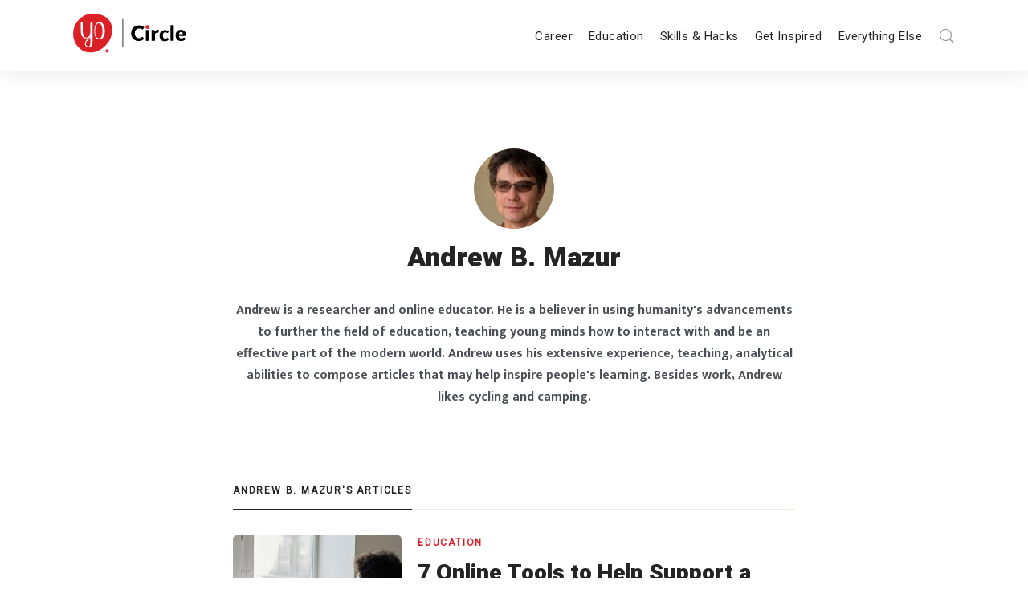

--- FILE ---
content_type: text/html; charset=UTF-8
request_url: https://circle.youthop.com/profile/andrew-mazur
body_size: 14145
content:
<!DOCTYPE html>
<html lang="en-US" class="no-js">
	<head>
		<meta charset="UTF-8">
		<meta http-equiv="X-UA-Compatible" content="IE=edge"/>
		<meta name="viewport" content="width=device-width, initial-scale=1, minimum-scale=1">
		<meta name="author" content="SeventhQueen"/>
		<link rel="profile" href="https://gmpg.org/xfn/11">

					<script>document.documentElement.classList.remove('no-js');</script>
			
		
	<!-- This site is optimized with the Yoast SEO plugin v15.5 - https://yoast.com/wordpress/plugins/seo/ -->
	<title>Profile - Circle</title>
	<meta name="robots" content="index, follow, max-snippet:-1, max-image-preview:large, max-video-preview:-1" />
	<link rel="canonical" href="https://circle.youthop.com/profile" />
	<meta property="og:locale" content="en_US" />
	<meta property="og:type" content="article" />
	<meta property="og:title" content="Profile - Circle" />
	<meta property="og:url" content="https://circle.youthop.com/profile" />
	<meta property="og:site_name" content="Circle" />
	<meta property="article:publisher" content="https://www.facebook.com/yocircle" />
	<meta name="twitter:card" content="summary_large_image" />
	<meta name="twitter:site" content="@CircleReads" />
	<meta name="twitter:label1" content="Est. reading time">
	<meta name="twitter:data1" content="0 minutes">
	<script type="application/ld+json" class="yoast-schema-graph">{"@context":"https://schema.org","@graph":[{"@type":"Organization","@id":"https://circle.youthop.com/#organization","name":"Youth Opportunities","url":"https://circle.youthop.com/","sameAs":["https://www.facebook.com/yocircle","https://twitter.com/CircleReads"],"logo":{"@type":"ImageObject","@id":"https://circle.youthop.com/#logo","inLanguage":"en-US","url":"https://circle.youthop.com/wp-content/uploads/2020/04/yo-logo.png","width":140,"height":150,"caption":"Youth Opportunities"},"image":{"@id":"https://circle.youthop.com/#logo"}},{"@type":"WebSite","@id":"https://circle.youthop.com/#website","url":"https://circle.youthop.com/","name":"Circle","description":"Career, Education and Skills Development","publisher":{"@id":"https://circle.youthop.com/#organization"},"potentialAction":[{"@type":"SearchAction","target":"https://circle.youthop.com/?s={search_term_string}","query-input":"required name=search_term_string"}],"inLanguage":"en-US"},{"@type":"WebPage","@id":"https://circle.youthop.com/profile#webpage","url":"https://circle.youthop.com/profile","name":"Profile - Circle","isPartOf":{"@id":"https://circle.youthop.com/#website"},"datePublished":"2020-04-17T19:26:49+00:00","dateModified":"2020-04-17T19:26:49+00:00","breadcrumb":{"@id":"https://circle.youthop.com/profile#breadcrumb"},"inLanguage":"en-US","potentialAction":[{"@type":"ReadAction","target":["https://circle.youthop.com/profile"]}]},{"@type":"BreadcrumbList","@id":"https://circle.youthop.com/profile#breadcrumb","itemListElement":[{"@type":"ListItem","position":1,"item":{"@type":"WebPage","@id":"https://circle.youthop.com/","url":"https://circle.youthop.com/","name":"Home"}},{"@type":"ListItem","position":2,"item":{"@type":"WebPage","@id":"https://circle.youthop.com/profile","url":"https://circle.youthop.com/profile","name":"Profile"}}]}]}</script>
	<!-- / Yoast SEO plugin. -->


<link rel='dns-prefetch' href='//www.googletagmanager.com' />
<link rel='dns-prefetch' href='//s.w.org' />
<link href='https://fonts.gstatic.com' crossorigin rel='preconnect' />
<link rel="alternate" type="application/rss+xml" title="Circle &raquo; Feed" href="https://circle.youthop.com/feed" />
<link rel="alternate" type="application/rss+xml" title="Circle &raquo; Comments Feed" href="https://circle.youthop.com/comments/feed" />
		<script type="text/javascript">
			window._wpemojiSettings = {"baseUrl":"https:\/\/s.w.org\/images\/core\/emoji\/13.0.0\/72x72\/","ext":".png","svgUrl":"https:\/\/s.w.org\/images\/core\/emoji\/13.0.0\/svg\/","svgExt":".svg","source":{"concatemoji":"https:\/\/circle.youthop.com\/wp-includes\/js\/wp-emoji-release.min.js?ver=5.5.17"}};
			!function(e,a,t){var n,r,o,i=a.createElement("canvas"),p=i.getContext&&i.getContext("2d");function s(e,t){var a=String.fromCharCode;p.clearRect(0,0,i.width,i.height),p.fillText(a.apply(this,e),0,0);e=i.toDataURL();return p.clearRect(0,0,i.width,i.height),p.fillText(a.apply(this,t),0,0),e===i.toDataURL()}function c(e){var t=a.createElement("script");t.src=e,t.defer=t.type="text/javascript",a.getElementsByTagName("head")[0].appendChild(t)}for(o=Array("flag","emoji"),t.supports={everything:!0,everythingExceptFlag:!0},r=0;r<o.length;r++)t.supports[o[r]]=function(e){if(!p||!p.fillText)return!1;switch(p.textBaseline="top",p.font="600 32px Arial",e){case"flag":return s([127987,65039,8205,9895,65039],[127987,65039,8203,9895,65039])?!1:!s([55356,56826,55356,56819],[55356,56826,8203,55356,56819])&&!s([55356,57332,56128,56423,56128,56418,56128,56421,56128,56430,56128,56423,56128,56447],[55356,57332,8203,56128,56423,8203,56128,56418,8203,56128,56421,8203,56128,56430,8203,56128,56423,8203,56128,56447]);case"emoji":return!s([55357,56424,8205,55356,57212],[55357,56424,8203,55356,57212])}return!1}(o[r]),t.supports.everything=t.supports.everything&&t.supports[o[r]],"flag"!==o[r]&&(t.supports.everythingExceptFlag=t.supports.everythingExceptFlag&&t.supports[o[r]]);t.supports.everythingExceptFlag=t.supports.everythingExceptFlag&&!t.supports.flag,t.DOMReady=!1,t.readyCallback=function(){t.DOMReady=!0},t.supports.everything||(n=function(){t.readyCallback()},a.addEventListener?(a.addEventListener("DOMContentLoaded",n,!1),e.addEventListener("load",n,!1)):(e.attachEvent("onload",n),a.attachEvent("onreadystatechange",function(){"complete"===a.readyState&&t.readyCallback()})),(n=t.source||{}).concatemoji?c(n.concatemoji):n.wpemoji&&n.twemoji&&(c(n.twemoji),c(n.wpemoji)))}(window,document,window._wpemojiSettings);
		</script>
		<script>function cpLoadCSS(e,t,n){"use strict";var i=window.document.createElement("link"),o=t||window.document.getElementsByTagName("script")[0];return i.rel="stylesheet",i.href=e,i.media="only x",o.parentNode.insertBefore(i,o),setTimeout(function(){i.media=n||"all"}),i}</script><style type="text/css">
img.wp-smiley,
img.emoji {
	display: inline !important;
	border: none !important;
	box-shadow: none !important;
	height: 1em !important;
	width: 1em !important;
	margin: 0 .07em !important;
	vertical-align: -0.1em !important;
	background: none !important;
	padding: 0 !important;
}
</style>
	<link rel='stylesheet' id='wp-block-library-css'  href='https://circle.youthop.com/wp-includes/css/dist/block-library/style.min.css?ver=5.5.17' type='text/css' media='all' />
<link rel='stylesheet' id='wp-block-library-theme-css'  href='https://circle.youthop.com/wp-includes/css/dist/block-library/theme.min.css?ver=5.5.17' type='text/css' media='all' />
<link rel='stylesheet' id='wpfc-css'  href='https://circle.youthop.com/wp-content/plugins/gs-facebook-comments/public/css/wpfc-public.css?ver=1.6' type='text/css' media='all' />
<link rel='stylesheet' id='dashicons-css'  href='https://circle.youthop.com/wp-includes/css/dashicons.min.css?ver=5.5.17' type='text/css' media='all' />
<link rel='stylesheet' id='post-views-counter-frontend-css'  href='https://circle.youthop.com/wp-content/plugins/post-views-counter/css/frontend.css?ver=1.3.3' type='text/css' media='all' />
<link rel='stylesheet' id='sq-notes-css'  href='https://circle.youthop.com/wp-content/plugins/typer-pro/core/elements/assets/css/notes/styles.css?ver=1.9.6' type='text/css' media='all' />
<link rel='stylesheet' id='sq-auth-style-css'  href='https://circle.youthop.com/wp-content/plugins/typer-pro/core/elements/assets/css/auth.css?ver=5.5.17' type='text/css' media='all' />
<link rel='stylesheet' id='wordpress-popular-posts-css-css'  href='https://circle.youthop.com/wp-content/plugins/wordpress-popular-posts/assets/css/wpp.css?ver=5.2.4' type='text/css' media='all' />
<link rel='stylesheet' id='style-css'  href='https://circle.youthop.com/wp-content/themes/circle-theme/style.css?ver=5.5.17' type='text/css' media='all' />
<link rel='stylesheet' id='owl.carousel-style-css'  href='https://circle.youthop.com/wp-content/themes/circle-theme/assets/js/owl-carousel/assets/owl.carousel.min.css?ver=1.0.0' type='text/css' media='' />
<link rel='stylesheet' id='owl.carousel-theme-css'  href='https://circle.youthop.com/wp-content/themes/circle-theme/assets/js/owl-carousel/assets/owl.theme.default.min.css?ver=1.0.0' type='text/css' media='' />
<link rel='stylesheet' id='typer-global-css'  href='https://circle.youthop.com/wp-content/themes/typer/assets/css/index.css?ver=1.9.7' type='text/css' media='all' />
<link rel='stylesheet' id='typer-icon-fonts-css'  href='https://circle.youthop.com/wp-content/themes/typer/assets/fonts/style.css?ver=1.9.7' type='text/css' media='all' />
<script>document.addEventListener('DOMContentLoaded', function(event) {  if( typeof cpLoadCSS !== 'undefined' ) { cpLoadCSS('https://circle.youthop.com/wp-content/plugins/convertplug/modules/assets/css/cp-module-main.css?ver=3.5.8', 0, 'all'); } }); </script>
<script>document.addEventListener('DOMContentLoaded', function(event) {  if( typeof cpLoadCSS !== 'undefined' ) { cpLoadCSS('https://circle.youthop.com/wp-content/plugins/convertplug/modules/slide_in/assets/css/slide_in.min.css?ver=3.5.8', 0, 'all'); } }); </script>
<script type='text/javascript' id='jquery-core-js-extra'>
/* <![CDATA[ */
var slide_in = {"demo_dir":"https:\/\/circle.youthop.com\/wp-content\/plugins\/convertplug\/modules\/slide_in\/assets\/demos"};
/* ]]&gt; */
</script>
<script type='text/javascript' src='https://circle.youthop.com/wp-includes/js/jquery/jquery.js?ver=1.12.4-wp' id='jquery-core-js'></script>
<script type='text/javascript' src='https://circle.youthop.com/wp-content/plugins/gs-facebook-comments/public/js/wpfc-public.js?ver=1.6' id='wpfc-js'></script>
<script type='application/json' id='wpp-json'>
{"sampling_active":1,"sampling_rate":100,"ajax_url":"https:\/\/circle.youthop.com\/wp-json\/wordpress-popular-posts\/v1\/popular-posts","ID":5,"token":"8f0cc665bc","lang":0,"debug":0}
</script>
<script type='text/javascript' src='https://circle.youthop.com/wp-content/plugins/wordpress-popular-posts/assets/js/wpp.min.js?ver=5.2.4' id='wpp-js-js'></script>
<script type='text/javascript' id='front-user-profile-js-extra'>
/* <![CDATA[ */
var fupVar = {"nonce":"8f0cc665bc","base_url":"https:\/\/circle.youthop.com"};
/* ]]&gt; */
</script>
<script type='text/javascript' src='https://circle.youthop.com/wp-content/plugins/front-user-profile/assets/js/fup.js?ver=1.6.7' id='front-user-profile-js'></script>
<script type='text/javascript' src='https://www.googletagmanager.com/gtag/js?id=UA-96177165-2' id='google_gtagjs-js' async></script>
<script type='text/javascript' id='google_gtagjs-js-after'>
window.dataLayer = window.dataLayer || [];function gtag(){dataLayer.push(arguments);}
gtag('js', new Date());
gtag('set', 'developer_id.dZTNiMT', true);
gtag('config', 'UA-96177165-2', {"anonymize_ip":true} );
</script>
<link rel="https://api.w.org/" href="https://circle.youthop.com/wp-json/" /><link rel="alternate" type="application/json" href="https://circle.youthop.com/wp-json/wp/v2/pages/5" /><meta name="generator" content="WordPress 5.5.17" />
<link rel='shortlink' href='https://circle.youthop.com/?p=5' />
<link rel="alternate" type="application/json+oembed" href="https://circle.youthop.com/wp-json/oembed/1.0/embed?url=https%3A%2F%2Fcircle.youthop.com%2Fprofile" />
<link rel="alternate" type="text/xml+oembed" href="https://circle.youthop.com/wp-json/oembed/1.0/embed?url=https%3A%2F%2Fcircle.youthop.com%2Fprofile&#038;format=xml" />
<meta name="generator" content="Site Kit by Google 1.23.0" /><meta property="fb:app_id" content="1515691435317184" />
		<script>
		(function(h,o,t,j,a,r){
			h.hj=h.hj||function(){(h.hj.q=h.hj.q||[]).push(arguments)};
			h._hjSettings={hjid:2351052,hjsv:5};
			a=o.getElementsByTagName('head')[0];
			r=o.createElement('script');r.async=1;
			r.src=t+h._hjSettings.hjid+j+h._hjSettings.hjsv;
			a.appendChild(r);
		})(window,document,'//static.hotjar.com/c/hotjar-','.js?sv=');
		</script>
		<link rel="preload" id="typer-global-preload" href="https://circle.youthop.com/wp-content/themes/typer/assets/css/index.css?ver=1.9.7" as="style">
<link rel="icon" href="https://circle.youthop.com/wp-content/uploads/2020/05/favicon-45x45.png" sizes="32x32" />
<link rel="icon" href="https://circle.youthop.com/wp-content/uploads/2020/05/favicon.png" sizes="192x192" />
<link rel="apple-touch-icon" href="https://circle.youthop.com/wp-content/uploads/2020/05/favicon.png" />
<meta name="msapplication-TileImage" content="https://circle.youthop.com/wp-content/uploads/2020/05/favicon.png" />
<style id="typer-css-vars">:root{--layout-max-width:1400px;--body-bg-h:0;--body-bg-s:0%;--body-bg-l:100%;--body-bg-contrast-color:#000000;--text-color:#4b4f56;--heading-color:#242424;--primary-h:358;--primary-s:74%;--primary-l:49%;--primary-contrast-color:#ffffff;--light-h:36;--light-s:33%;--light-l:97%;--light-contrast-color:#000000;--dark-h:0;--dark-s:0%;--dark-l:14%;--dark-contrast-color:#ffffff;--link-h:358;--link-s:74%;--link-l:49%;--link-contrast-color:#ffffff;--border-color:#f1ece4;--text-meta-color:#90949c;--font-family:Mukta;--font-size-sm:1rem;--font-size-md:1.13rem;--font-size-lg:1.19rem;--line-height-sm:1.5;--line-height-md:1.6;--line-height-lg:1.7;--heading-font-family:Heebo;--h1-font-weight:900;--h2-font-weight:900;--h3-font-weight:900;--h4-font-weight:900;--h5-font-weight:900;--h6-font-weight:900;--heading-line-height:1.2;--h1-font-size-sm:1.88rem;--h1-font-size-md:2.63rem;--h1-font-size-lg:3rem;--h2-font-size-sm:1.5rem;--h2-font-size-md:2.13rem;--h2-font-size-lg:2.63rem;--h3-font-size-sm:1.31rem;--h3-font-size-md:1.75rem;--h3-font-size-lg:2.13rem;--h4-font-size-sm:1.25rem;--h4-font-size-md:1.5rem;--h4-font-size-lg:1.75rem;--h5-font-size-sm:1.13rem;--h5-font-size-md:1.25rem;--h5-font-size-lg:1.5rem;--h6-font-size-sm:1rem;--h6-font-size-md:1rem;--h6-font-size-lg:1rem;--quote-font-family:Noto Serif;--line-clamp-related-list-title:2;--related-color:#faf8f5;--related-h:36;--related-s:33%;--related-l:97%;--related-contrast-color:#000000;--footer-bg-h:0;--footer-bg-s:0%;--footer-bg-l:100%;--footer-bg-contrast-color:#000000;--media-max-height:560px;--fs-featured-section-title-sm:1.31rem;--fs-featured-section-title-md:1.75rem;--fs-featured-section-title-lg:2.13rem;--fs-featured-art-list-title-sm:1.75rem;--fs-featured-art-list-title-md:1.75rem;--fs-featured-art-list-title-lg:1.75rem;--line-clamp-featured-list-title:2;--featured-color:#fff3e0;--featured-h:37;--featured-s:100%;--featured-l:94%;--featured-contrast-color:#000000;--fs-article-list-title-sm:1.31rem;--fs-article-list-title-md:1.5rem;--fs-article-list-title-lg:1.75rem;--line-clamp-list-title:2;--fs-article-list-sm:1rem;--fs-article-list-md:1rem;--fs-article-list-lg:1.15rem;--fs-article-big-title-sm:1.5rem;--fs-article-big-title-md:1.75rem;--fs-article-big-title-lg:2.25rem;--line-clamp-big-title:2;--fs-article-big-sm:1rem;--fs-article-big-md:1rem;--fs-article-big-lg:1.25rem;--fs-article-card-title-sm:1.2rem;--fs-article-card-title-md:1.5rem;--fs-article-card-title-lg:1.5rem;--line-clamp-card-title:2;--line-clamp-grid-title:2;--fs-article-list-card-sm:1rem;--fs-article-list-card-md:1rem;--fs-article-list-card-lg:1.15rem;--archive-color:#fefafa;--archive-h:0;--archive-s:67%;--archive-l:99%;--archive-contrast-color:#000000;}</style><style id="kirki-inline-styles">.layout-boxed{background-color:#f4f4f4;}.svq-media-slider.svq-post-related:after, .svq-media-slider.svq-author-related:after{background-image:url("https://circle.youthop.com/wp-content/themes/typer/assets/img/related-bg.png");background-position:top;background-repeat:no-repeat;background-attachment:scroll;-webkit-background-size:cover;-moz-background-size:cover;-ms-background-size:cover;-o-background-size:cover;background-size:cover;}.svq-media-slider.svq-media-slider--featured:after{background-image:url("https://circle.youthop.com/wp-content/themes/typer/assets/img/featured-bg.png");background-position:top;background-repeat:no-repeat;background-attachment:scroll;-webkit-background-size:cover;-moz-background-size:cover;-ms-background-size:cover;-o-background-size:cover;background-size:cover;}body.archive .svq-panel:after{background-image:url("https://circle.youthop.com/wp-content/themes/typer/assets/img/category-panel-bg.png");background-position:initial;background-repeat:no-repeat;background-attachment:scroll;-webkit-background-size:auto;-moz-background-size:auto;-ms-background-size:auto;-o-background-size:auto;background-size:auto;}body.search .svq-panel:after{background-image:url("https://circle.youthop.com/wp-content/themes/typer/assets/img/category-panel-bg.png");background-position:initial;background-repeat:no-repeat;background-attachment:scroll;-webkit-background-size:auto;-moz-background-size:auto;-ms-background-size:auto;-o-background-size:auto;background-size:auto;}/* devanagari */
@font-face {
  font-family: 'Mukta';
  font-style: normal;
  font-weight: 400;
  font-display: swap;
  src: url(https://circle.youthop.com/wp-content/fonts/mukta/font) format('woff');
  unicode-range: U+0900-097F, U+1CD0-1CF9, U+200C-200D, U+20A8, U+20B9, U+20F0, U+25CC, U+A830-A839, U+A8E0-A8FF, U+11B00-11B09;
}
/* latin-ext */
@font-face {
  font-family: 'Mukta';
  font-style: normal;
  font-weight: 400;
  font-display: swap;
  src: url(https://circle.youthop.com/wp-content/fonts/mukta/font) format('woff');
  unicode-range: U+0100-02BA, U+02BD-02C5, U+02C7-02CC, U+02CE-02D7, U+02DD-02FF, U+0304, U+0308, U+0329, U+1D00-1DBF, U+1E00-1E9F, U+1EF2-1EFF, U+2020, U+20A0-20AB, U+20AD-20C0, U+2113, U+2C60-2C7F, U+A720-A7FF;
}
/* latin */
@font-face {
  font-family: 'Mukta';
  font-style: normal;
  font-weight: 400;
  font-display: swap;
  src: url(https://circle.youthop.com/wp-content/fonts/mukta/font) format('woff');
  unicode-range: U+0000-00FF, U+0131, U+0152-0153, U+02BB-02BC, U+02C6, U+02DA, U+02DC, U+0304, U+0308, U+0329, U+2000-206F, U+20AC, U+2122, U+2191, U+2193, U+2212, U+2215, U+FEFF, U+FFFD;
}
/* devanagari */
@font-face {
  font-family: 'Mukta';
  font-style: normal;
  font-weight: 700;
  font-display: swap;
  src: url(https://circle.youthop.com/wp-content/fonts/mukta/font) format('woff');
  unicode-range: U+0900-097F, U+1CD0-1CF9, U+200C-200D, U+20A8, U+20B9, U+20F0, U+25CC, U+A830-A839, U+A8E0-A8FF, U+11B00-11B09;
}
/* latin-ext */
@font-face {
  font-family: 'Mukta';
  font-style: normal;
  font-weight: 700;
  font-display: swap;
  src: url(https://circle.youthop.com/wp-content/fonts/mukta/font) format('woff');
  unicode-range: U+0100-02BA, U+02BD-02C5, U+02C7-02CC, U+02CE-02D7, U+02DD-02FF, U+0304, U+0308, U+0329, U+1D00-1DBF, U+1E00-1E9F, U+1EF2-1EFF, U+2020, U+20A0-20AB, U+20AD-20C0, U+2113, U+2C60-2C7F, U+A720-A7FF;
}
/* latin */
@font-face {
  font-family: 'Mukta';
  font-style: normal;
  font-weight: 700;
  font-display: swap;
  src: url(https://circle.youthop.com/wp-content/fonts/mukta/font) format('woff');
  unicode-range: U+0000-00FF, U+0131, U+0152-0153, U+02BB-02BC, U+02C6, U+02DA, U+02DC, U+0304, U+0308, U+0329, U+2000-206F, U+20AC, U+2122, U+2191, U+2193, U+2212, U+2215, U+FEFF, U+FFFD;
}/* hebrew */
@font-face {
  font-family: 'Heebo';
  font-style: normal;
  font-weight: 900;
  font-display: swap;
  src: url(https://circle.youthop.com/wp-content/fonts/heebo/font) format('woff');
  unicode-range: U+0307-0308, U+0590-05FF, U+200C-2010, U+20AA, U+25CC, U+FB1D-FB4F;
}
/* math */
@font-face {
  font-family: 'Heebo';
  font-style: normal;
  font-weight: 900;
  font-display: swap;
  src: url(https://circle.youthop.com/wp-content/fonts/heebo/font) format('woff');
  unicode-range: U+0302-0303, U+0305, U+0307-0308, U+0310, U+0312, U+0315, U+031A, U+0326-0327, U+032C, U+032F-0330, U+0332-0333, U+0338, U+033A, U+0346, U+034D, U+0391-03A1, U+03A3-03A9, U+03B1-03C9, U+03D1, U+03D5-03D6, U+03F0-03F1, U+03F4-03F5, U+2016-2017, U+2034-2038, U+203C, U+2040, U+2043, U+2047, U+2050, U+2057, U+205F, U+2070-2071, U+2074-208E, U+2090-209C, U+20D0-20DC, U+20E1, U+20E5-20EF, U+2100-2112, U+2114-2115, U+2117-2121, U+2123-214F, U+2190, U+2192, U+2194-21AE, U+21B0-21E5, U+21F1-21F2, U+21F4-2211, U+2213-2214, U+2216-22FF, U+2308-230B, U+2310, U+2319, U+231C-2321, U+2336-237A, U+237C, U+2395, U+239B-23B7, U+23D0, U+23DC-23E1, U+2474-2475, U+25AF, U+25B3, U+25B7, U+25BD, U+25C1, U+25CA, U+25CC, U+25FB, U+266D-266F, U+27C0-27FF, U+2900-2AFF, U+2B0E-2B11, U+2B30-2B4C, U+2BFE, U+3030, U+FF5B, U+FF5D, U+1D400-1D7FF, U+1EE00-1EEFF;
}
/* symbols */
@font-face {
  font-family: 'Heebo';
  font-style: normal;
  font-weight: 900;
  font-display: swap;
  src: url(https://circle.youthop.com/wp-content/fonts/heebo/font) format('woff');
  unicode-range: U+0001-000C, U+000E-001F, U+007F-009F, U+20DD-20E0, U+20E2-20E4, U+2150-218F, U+2190, U+2192, U+2194-2199, U+21AF, U+21E6-21F0, U+21F3, U+2218-2219, U+2299, U+22C4-22C6, U+2300-243F, U+2440-244A, U+2460-24FF, U+25A0-27BF, U+2800-28FF, U+2921-2922, U+2981, U+29BF, U+29EB, U+2B00-2BFF, U+4DC0-4DFF, U+FFF9-FFFB, U+10140-1018E, U+10190-1019C, U+101A0, U+101D0-101FD, U+102E0-102FB, U+10E60-10E7E, U+1D2C0-1D2D3, U+1D2E0-1D37F, U+1F000-1F0FF, U+1F100-1F1AD, U+1F1E6-1F1FF, U+1F30D-1F30F, U+1F315, U+1F31C, U+1F31E, U+1F320-1F32C, U+1F336, U+1F378, U+1F37D, U+1F382, U+1F393-1F39F, U+1F3A7-1F3A8, U+1F3AC-1F3AF, U+1F3C2, U+1F3C4-1F3C6, U+1F3CA-1F3CE, U+1F3D4-1F3E0, U+1F3ED, U+1F3F1-1F3F3, U+1F3F5-1F3F7, U+1F408, U+1F415, U+1F41F, U+1F426, U+1F43F, U+1F441-1F442, U+1F444, U+1F446-1F449, U+1F44C-1F44E, U+1F453, U+1F46A, U+1F47D, U+1F4A3, U+1F4B0, U+1F4B3, U+1F4B9, U+1F4BB, U+1F4BF, U+1F4C8-1F4CB, U+1F4D6, U+1F4DA, U+1F4DF, U+1F4E3-1F4E6, U+1F4EA-1F4ED, U+1F4F7, U+1F4F9-1F4FB, U+1F4FD-1F4FE, U+1F503, U+1F507-1F50B, U+1F50D, U+1F512-1F513, U+1F53E-1F54A, U+1F54F-1F5FA, U+1F610, U+1F650-1F67F, U+1F687, U+1F68D, U+1F691, U+1F694, U+1F698, U+1F6AD, U+1F6B2, U+1F6B9-1F6BA, U+1F6BC, U+1F6C6-1F6CF, U+1F6D3-1F6D7, U+1F6E0-1F6EA, U+1F6F0-1F6F3, U+1F6F7-1F6FC, U+1F700-1F7FF, U+1F800-1F80B, U+1F810-1F847, U+1F850-1F859, U+1F860-1F887, U+1F890-1F8AD, U+1F8B0-1F8BB, U+1F8C0-1F8C1, U+1F900-1F90B, U+1F93B, U+1F946, U+1F984, U+1F996, U+1F9E9, U+1FA00-1FA6F, U+1FA70-1FA7C, U+1FA80-1FA89, U+1FA8F-1FAC6, U+1FACE-1FADC, U+1FADF-1FAE9, U+1FAF0-1FAF8, U+1FB00-1FBFF;
}
/* latin-ext */
@font-face {
  font-family: 'Heebo';
  font-style: normal;
  font-weight: 900;
  font-display: swap;
  src: url(https://circle.youthop.com/wp-content/fonts/heebo/font) format('woff');
  unicode-range: U+0100-02BA, U+02BD-02C5, U+02C7-02CC, U+02CE-02D7, U+02DD-02FF, U+0304, U+0308, U+0329, U+1D00-1DBF, U+1E00-1E9F, U+1EF2-1EFF, U+2020, U+20A0-20AB, U+20AD-20C0, U+2113, U+2C60-2C7F, U+A720-A7FF;
}
/* latin */
@font-face {
  font-family: 'Heebo';
  font-style: normal;
  font-weight: 900;
  font-display: swap;
  src: url(https://circle.youthop.com/wp-content/fonts/heebo/font) format('woff');
  unicode-range: U+0000-00FF, U+0131, U+0152-0153, U+02BB-02BC, U+02C6, U+02DA, U+02DC, U+0304, U+0308, U+0329, U+2000-206F, U+20AC, U+2122, U+2191, U+2193, U+2212, U+2215, U+FEFF, U+FFFD;
}/* cyrillic-ext */
@font-face {
  font-family: 'Noto Serif';
  font-style: italic;
  font-weight: 400;
  font-stretch: normal;
  font-display: swap;
  src: url(https://circle.youthop.com/wp-content/fonts/noto-serif/font) format('woff');
  unicode-range: U+0460-052F, U+1C80-1C8A, U+20B4, U+2DE0-2DFF, U+A640-A69F, U+FE2E-FE2F;
}
/* cyrillic */
@font-face {
  font-family: 'Noto Serif';
  font-style: italic;
  font-weight: 400;
  font-stretch: normal;
  font-display: swap;
  src: url(https://circle.youthop.com/wp-content/fonts/noto-serif/font) format('woff');
  unicode-range: U+0301, U+0400-045F, U+0490-0491, U+04B0-04B1, U+2116;
}
/* greek-ext */
@font-face {
  font-family: 'Noto Serif';
  font-style: italic;
  font-weight: 400;
  font-stretch: normal;
  font-display: swap;
  src: url(https://circle.youthop.com/wp-content/fonts/noto-serif/font) format('woff');
  unicode-range: U+1F00-1FFF;
}
/* greek */
@font-face {
  font-family: 'Noto Serif';
  font-style: italic;
  font-weight: 400;
  font-stretch: normal;
  font-display: swap;
  src: url(https://circle.youthop.com/wp-content/fonts/noto-serif/font) format('woff');
  unicode-range: U+0370-0377, U+037A-037F, U+0384-038A, U+038C, U+038E-03A1, U+03A3-03FF;
}
/* math */
@font-face {
  font-family: 'Noto Serif';
  font-style: italic;
  font-weight: 400;
  font-stretch: normal;
  font-display: swap;
  src: url(https://circle.youthop.com/wp-content/fonts/noto-serif/font) format('woff');
  unicode-range: U+0302-0303, U+0305, U+0307-0308, U+0310, U+0312, U+0315, U+031A, U+0326-0327, U+032C, U+032F-0330, U+0332-0333, U+0338, U+033A, U+0346, U+034D, U+0391-03A1, U+03A3-03A9, U+03B1-03C9, U+03D1, U+03D5-03D6, U+03F0-03F1, U+03F4-03F5, U+2016-2017, U+2034-2038, U+203C, U+2040, U+2043, U+2047, U+2050, U+2057, U+205F, U+2070-2071, U+2074-208E, U+2090-209C, U+20D0-20DC, U+20E1, U+20E5-20EF, U+2100-2112, U+2114-2115, U+2117-2121, U+2123-214F, U+2190, U+2192, U+2194-21AE, U+21B0-21E5, U+21F1-21F2, U+21F4-2211, U+2213-2214, U+2216-22FF, U+2308-230B, U+2310, U+2319, U+231C-2321, U+2336-237A, U+237C, U+2395, U+239B-23B7, U+23D0, U+23DC-23E1, U+2474-2475, U+25AF, U+25B3, U+25B7, U+25BD, U+25C1, U+25CA, U+25CC, U+25FB, U+266D-266F, U+27C0-27FF, U+2900-2AFF, U+2B0E-2B11, U+2B30-2B4C, U+2BFE, U+3030, U+FF5B, U+FF5D, U+1D400-1D7FF, U+1EE00-1EEFF;
}
/* vietnamese */
@font-face {
  font-family: 'Noto Serif';
  font-style: italic;
  font-weight: 400;
  font-stretch: normal;
  font-display: swap;
  src: url(https://circle.youthop.com/wp-content/fonts/noto-serif/font) format('woff');
  unicode-range: U+0102-0103, U+0110-0111, U+0128-0129, U+0168-0169, U+01A0-01A1, U+01AF-01B0, U+0300-0301, U+0303-0304, U+0308-0309, U+0323, U+0329, U+1EA0-1EF9, U+20AB;
}
/* latin-ext */
@font-face {
  font-family: 'Noto Serif';
  font-style: italic;
  font-weight: 400;
  font-stretch: normal;
  font-display: swap;
  src: url(https://circle.youthop.com/wp-content/fonts/noto-serif/font) format('woff');
  unicode-range: U+0100-02BA, U+02BD-02C5, U+02C7-02CC, U+02CE-02D7, U+02DD-02FF, U+0304, U+0308, U+0329, U+1D00-1DBF, U+1E00-1E9F, U+1EF2-1EFF, U+2020, U+20A0-20AB, U+20AD-20C0, U+2113, U+2C60-2C7F, U+A720-A7FF;
}
/* latin */
@font-face {
  font-family: 'Noto Serif';
  font-style: italic;
  font-weight: 400;
  font-stretch: normal;
  font-display: swap;
  src: url(https://circle.youthop.com/wp-content/fonts/noto-serif/font) format('woff');
  unicode-range: U+0000-00FF, U+0131, U+0152-0153, U+02BB-02BC, U+02C6, U+02DA, U+02DC, U+0304, U+0308, U+0329, U+2000-206F, U+20AC, U+2122, U+2191, U+2193, U+2212, U+2215, U+FEFF, U+FFFD;
}
/* cyrillic-ext */
@font-face {
  font-family: 'Noto Serif';
  font-style: normal;
  font-weight: 400;
  font-stretch: normal;
  font-display: swap;
  src: url(https://circle.youthop.com/wp-content/fonts/noto-serif/font) format('woff');
  unicode-range: U+0460-052F, U+1C80-1C8A, U+20B4, U+2DE0-2DFF, U+A640-A69F, U+FE2E-FE2F;
}
/* cyrillic */
@font-face {
  font-family: 'Noto Serif';
  font-style: normal;
  font-weight: 400;
  font-stretch: normal;
  font-display: swap;
  src: url(https://circle.youthop.com/wp-content/fonts/noto-serif/font) format('woff');
  unicode-range: U+0301, U+0400-045F, U+0490-0491, U+04B0-04B1, U+2116;
}
/* greek-ext */
@font-face {
  font-family: 'Noto Serif';
  font-style: normal;
  font-weight: 400;
  font-stretch: normal;
  font-display: swap;
  src: url(https://circle.youthop.com/wp-content/fonts/noto-serif/font) format('woff');
  unicode-range: U+1F00-1FFF;
}
/* greek */
@font-face {
  font-family: 'Noto Serif';
  font-style: normal;
  font-weight: 400;
  font-stretch: normal;
  font-display: swap;
  src: url(https://circle.youthop.com/wp-content/fonts/noto-serif/font) format('woff');
  unicode-range: U+0370-0377, U+037A-037F, U+0384-038A, U+038C, U+038E-03A1, U+03A3-03FF;
}
/* math */
@font-face {
  font-family: 'Noto Serif';
  font-style: normal;
  font-weight: 400;
  font-stretch: normal;
  font-display: swap;
  src: url(https://circle.youthop.com/wp-content/fonts/noto-serif/font) format('woff');
  unicode-range: U+0302-0303, U+0305, U+0307-0308, U+0310, U+0312, U+0315, U+031A, U+0326-0327, U+032C, U+032F-0330, U+0332-0333, U+0338, U+033A, U+0346, U+034D, U+0391-03A1, U+03A3-03A9, U+03B1-03C9, U+03D1, U+03D5-03D6, U+03F0-03F1, U+03F4-03F5, U+2016-2017, U+2034-2038, U+203C, U+2040, U+2043, U+2047, U+2050, U+2057, U+205F, U+2070-2071, U+2074-208E, U+2090-209C, U+20D0-20DC, U+20E1, U+20E5-20EF, U+2100-2112, U+2114-2115, U+2117-2121, U+2123-214F, U+2190, U+2192, U+2194-21AE, U+21B0-21E5, U+21F1-21F2, U+21F4-2211, U+2213-2214, U+2216-22FF, U+2308-230B, U+2310, U+2319, U+231C-2321, U+2336-237A, U+237C, U+2395, U+239B-23B7, U+23D0, U+23DC-23E1, U+2474-2475, U+25AF, U+25B3, U+25B7, U+25BD, U+25C1, U+25CA, U+25CC, U+25FB, U+266D-266F, U+27C0-27FF, U+2900-2AFF, U+2B0E-2B11, U+2B30-2B4C, U+2BFE, U+3030, U+FF5B, U+FF5D, U+1D400-1D7FF, U+1EE00-1EEFF;
}
/* vietnamese */
@font-face {
  font-family: 'Noto Serif';
  font-style: normal;
  font-weight: 400;
  font-stretch: normal;
  font-display: swap;
  src: url(https://circle.youthop.com/wp-content/fonts/noto-serif/font) format('woff');
  unicode-range: U+0102-0103, U+0110-0111, U+0128-0129, U+0168-0169, U+01A0-01A1, U+01AF-01B0, U+0300-0301, U+0303-0304, U+0308-0309, U+0323, U+0329, U+1EA0-1EF9, U+20AB;
}
/* latin-ext */
@font-face {
  font-family: 'Noto Serif';
  font-style: normal;
  font-weight: 400;
  font-stretch: normal;
  font-display: swap;
  src: url(https://circle.youthop.com/wp-content/fonts/noto-serif/font) format('woff');
  unicode-range: U+0100-02BA, U+02BD-02C5, U+02C7-02CC, U+02CE-02D7, U+02DD-02FF, U+0304, U+0308, U+0329, U+1D00-1DBF, U+1E00-1E9F, U+1EF2-1EFF, U+2020, U+20A0-20AB, U+20AD-20C0, U+2113, U+2C60-2C7F, U+A720-A7FF;
}
/* latin */
@font-face {
  font-family: 'Noto Serif';
  font-style: normal;
  font-weight: 400;
  font-stretch: normal;
  font-display: swap;
  src: url(https://circle.youthop.com/wp-content/fonts/noto-serif/font) format('woff');
  unicode-range: U+0000-00FF, U+0131, U+0152-0153, U+02BB-02BC, U+02C6, U+02DA, U+02DC, U+0304, U+0308, U+0329, U+2000-206F, U+20AC, U+2122, U+2191, U+2193, U+2212, U+2215, U+FEFF, U+FFFD;
}</style>	</head>

	<body class="page-template-default page page-id-5 wp-custom-logo wp-embed-responsive svq-page-profile no-footer-widgets elementor-default elementor-kit-2354">
					<div class="svq-page-loader"></div>
				<link rel='stylesheet' id='fancybox-css'  href='https://circle.youthop.com/wp-content/themes/typer/assets/js/fancybox/jquery.fancybox.css?ver=1.9.7' type='text/css' media='all' />

		
		<div class="svq-page-wrapper">
			<a class="skip-link screen-reader-text" href="#primary">Skip to content</a>

			
<div id="header" class="svq-header-section svq-header--sticky theme-color-light svq-menu--right">
		<div class="navbar-container">
		<nav class="navbar navbar-expand-lg svq-content--large">
			<div class="ty-logo">
				<a href="https://circle.youthop.com/" class="custom-logo-link" rel="home"><img width="194" height="68" src="https://circle.youthop.com/wp-content/uploads/2020/04/circle-logo.svg" class="custom-logo svq-logo-default" alt="Circle" loading="lazy" /></a>			</div>

			<div class="navbar-custom-toggler collapsed" data-toggle="collapse" data-target="#typerMainMenu"
				 aria-controls="typerMainMenu" aria-expanded="false"
				 aria-label="Toggle navigation" role="button"
				 data-mobile-style="full-height">
				<span></span>
				<span></span>
				<span></span>
			</div>

			<div class="navbar-collapse collapse" id="typerMainMenu">
				<ul id="menu-main-menu" class="navbar-nav mr-auto"><li itemscope="itemscope" itemtype="https://www.schema.org/SiteNavigationElement" id="menu-item-2365" class="menu-item menu-item-type-taxonomy menu-item-object-category menu-item-2365 nav-item"><a title="Career" href="https://circle.youthop.com/category/career" class="nav-link">Career</a></li>
<li itemscope="itemscope" itemtype="https://www.schema.org/SiteNavigationElement" id="menu-item-2366" class="menu-item menu-item-type-taxonomy menu-item-object-category menu-item-2366 nav-item"><a title="Education" href="https://circle.youthop.com/category/education" class="nav-link">Education</a></li>
<li itemscope="itemscope" itemtype="https://www.schema.org/SiteNavigationElement" id="menu-item-2369" class="menu-item menu-item-type-taxonomy menu-item-object-category menu-item-2369 nav-item"><a title="Skills &amp; Hacks" href="https://circle.youthop.com/category/skills-hacks" class="nav-link">Skills &#038; Hacks</a></li>
<li itemscope="itemscope" itemtype="https://www.schema.org/SiteNavigationElement" id="menu-item-2368" class="menu-item menu-item-type-taxonomy menu-item-object-category menu-item-2368 nav-item"><a title="Get Inspired" href="https://circle.youthop.com/category/get-inspired" class="nav-link">Get Inspired</a></li>
<li itemscope="itemscope" itemtype="https://www.schema.org/SiteNavigationElement" id="menu-item-2367" class="menu-item menu-item-type-taxonomy menu-item-object-category menu-item-2367 nav-item"><a title="Everything Else" href="https://circle.youthop.com/category/everything-else" class="nav-link">Everything Else</a></li>
</ul>
				
									<form class="form-inline pl-lg-7 my-2 my-lg-0" method="get" id="searchform"
						  action="https://circle.youthop.com/">
						<div class="ty-search">
							<a href="#" class="btn btn-link btn-search-toggle" data-action="btn-search-toggle">
							<span class="btn--default-state">
								<span class="svq-icon icon-search icon--x18"></span>							</span>
								<span class="btn--active-state">
								<span class="svq-icon icon-close icon--x18"></span>							</span>
							</a>
							<input class="form-control ty-search-input" type="text"
								   name="s"
								   value=""
								   placeholder="What do you want to find?"
								   aria-label="Search">
						</div>
					</form>
							</div>
		</nav>
	</div>
</div>
	<div class="svq-body-section svq-tpl-no-side svq-content--small">
		<div class="svq-site-content">

			

	
<div class="svq-panel svq-panel--off-height svq-panel--title-over svq-panel--light">
	
    <header class="entry-header entry-header--v-center">
        <div class="svq-media-profile profile-style-2">
            <div class="entry-meta sticky_profile">
                <div class="author-avatar "
                     data-message=""
                     data-cssanimate="fadeInUp">
					<img src="https://circle.youthop.com/wp-content/themes/typer/assets/img/placeholder.png" width="60" height="60" alt="Andrew B. Mazur" class="avatar avatar-60 wp-user-avatar wp-user-avatar-60 alignnone photo lazy" data-width="60" data-height="60" data-src="https://circle.youthop.com/wp-content/uploads/2021/07/andrew-100x100.jpeg"><noscript><span class="placeholder-el" data-svq-align="none"><img src="https://circle.youthop.com/wp-content/themes/typer/assets/img/placeholder.png" width="60" height="60" alt="Andrew B. Mazur" class="avatar avatar-60 wp-user-avatar wp-user-avatar-60 alignnone photo lazy" data-width="60" data-height="60" data-src="https://circle.youthop.com/wp-content/uploads/2021/07/andrew-100x100.jpeg" style="height: 0; width: 60px; padding-bottom: 100.00%;"><span class="svq-img-loader"></span></span><noscript><img src="https://circle.youthop.com/wp-content/uploads/2021/07/andrew-100x100.jpeg" width="60" height="60" alt="Andrew B. Mazur" class="avatar avatar-60 wp-user-avatar wp-user-avatar-60 alignnone photo" /></noscript></noscript>                </div>

                <div class="entry-meta__content "
                     data-cssanimate="fadeInUp">
                    <duv class="by-line">
                        <h3 class="author">Andrew B. Mazur</h3>
                    </duv>
					                </div>

				            </div>

            <div class="author-bio "
                 data-cssanimate="fadeInUp">
				                    <span class="entry-meta__text">Andrew is a researcher and online educator. He is a believer in using humanity&#039;s advancements to further the field of education, teaching young minds how to interact with and be an effective part of the modern world. Andrew uses his extensive experience, teaching, analytical abilities to compose articles that may help inspire people&#039;s learning. Besides work, Andrew likes cycling and camping.</span>
								            </div>

			        </div>
    </header>
</div>

	
	<main id="primary" class="svq-main-page" >
		
<article id="post-5" class="svq-article section-reveal post-5 page type-page status-publish hentry">

	<div class="entry-content">
		

	
    <h3 class="widget-title">
        <span>
	        Andrew B. Mazur&#039;s articles        </span>
    </h3>


    <div class="">
		
<div class="section-reveal">
	        <div class="my-stories svq-article--list">
			
<div class="svq-article-col  ">
	<article class="post-4972 post type-post status-publish format-standard hentry category-education tag-online-courses tag-online-learning tag-online-teaching tag-online-teaching-tools svq-article has-post-thumbnail ty-thumb-left    ">

		
		
			
<div class="post-thumbnail">
	
	<figure class="svq-media-image">
		<div class="svq-progressive">
			<div class="aspect-ratio-placeholder-fill aspect-ratio-1-1"></div>
			<div class="svq-progressive__placeholder-image ">
				<a href="https://circle.youthop.com/education/7-online-tools-to-help-support-a-learning-community-in-your-course">
					<img width="350" height="350" src="https://circle.youthop.com/wp-content/uploads/2021/09/ONLINE-F-350x350.jpg" class="svq-progressive__image wp-post-image skip-lazy" alt="" loading="lazy" data-object-fit="cover" srcset="https://circle.youthop.com/wp-content/uploads/2021/09/ONLINE-F-350x350.jpg 350w, https://circle.youthop.com/wp-content/uploads/2021/09/ONLINE-F-150x150.jpg 150w, https://circle.youthop.com/wp-content/uploads/2021/09/ONLINE-F-700x700.jpg 700w, https://circle.youthop.com/wp-content/uploads/2021/09/ONLINE-F-240x240.jpg 240w, https://circle.youthop.com/wp-content/uploads/2021/09/ONLINE-F-120x120.jpg 120w, https://circle.youthop.com/wp-content/uploads/2021/09/ONLINE-F-100x100.jpg 100w" sizes="100vw" />					<span class="svq-img-loader"></span>
					<noscript>
						<img width="150" height="150" src="https://circle.youthop.com/wp-content/uploads/2021/09/ONLINE-F-150x150.jpg" class="skip-lazy wp-post-image skip-lazy" alt="" loading="lazy" srcset="https://circle.youthop.com/wp-content/uploads/2021/09/ONLINE-F-150x150.jpg 150w, https://circle.youthop.com/wp-content/uploads/2021/09/ONLINE-F-700x700.jpg 700w, https://circle.youthop.com/wp-content/uploads/2021/09/ONLINE-F-350x350.jpg 350w, https://circle.youthop.com/wp-content/uploads/2021/09/ONLINE-F-240x240.jpg 240w, https://circle.youthop.com/wp-content/uploads/2021/09/ONLINE-F-120x120.jpg 120w, https://circle.youthop.com/wp-content/uploads/2021/09/ONLINE-F-100x100.jpg 100w" sizes="100vw" />					</noscript>
				</a>
			</div>
		</div>
		<figcaption class="svq-figcaption will-animate" data-cssanimate="fadeIn">
							<span class="media-caption--text"></span>
					</figcaption>
	</figure>

	</div>

	<ol class="meta-category "
	    data-cssanimate="fadeInDown">
					<li class="meta-category__item">
				<a href="https://circle.youthop.com/category/education" class="meta-category__link">
					Education				</a>
							</li>
			</ol>
	<div class="heading-title">
		<div class="heading-title-content">
			<h2 class="heading-title-text">
				<a href="https://circle.youthop.com/education/7-online-tools-to-help-support-a-learning-community-in-your-course" class="heading-title-link">
					7 Online Tools to Help Support a Learning Community in Your Course				</a>
			</h2>
		</div>
	</div>

<div class="post-excerpt">
	
	
			<a href="https://circle.youthop.com/education/7-online-tools-to-help-support-a-learning-community-in-your-course" class="screen-reader-link">
			Let's know about the 7 effective tools that the teachers can use to support the learning community. 		</a>
	</div>

<div class="entry-meta">
			<div class="author-avatar">
			<a href="https://circle.youthop.com/profile/andrew-mazur" rel="author">
				<img src="https://circle.youthop.com/wp-content/themes/typer/assets/img/placeholder.png" width="60" height="60" alt="Andrew B. Mazur" class="avatar avatar-60 wp-user-avatar wp-user-avatar-60 alignnone photo lazy" data-width="60" data-height="60" data-src="https://circle.youthop.com/wp-content/uploads/2021/07/andrew-100x100.jpeg"><noscript><span class="placeholder-el" data-svq-align="none"><img src="https://circle.youthop.com/wp-content/themes/typer/assets/img/placeholder.png" width="60" height="60" alt="Andrew B. Mazur" class="avatar avatar-60 wp-user-avatar wp-user-avatar-60 alignnone photo lazy" data-width="60" data-height="60" data-src="https://circle.youthop.com/wp-content/uploads/2021/07/andrew-100x100.jpeg" style="height: 0; width: 60px; padding-bottom: 100.00%;"><span class="svq-img-loader"></span></span><noscript><img src="https://circle.youthop.com/wp-content/uploads/2021/07/andrew-100x100.jpeg" width="60" height="60" alt="Andrew B. Mazur" class="avatar avatar-60 wp-user-avatar wp-user-avatar-60 alignnone photo" /></noscript></noscript>			</a>
		</div>
	
	<div class="entry-meta__content">
					<span class="by-line">
	            <span class="author">
		            Written by <a href="https://circle.youthop.com/profile/andrew-mazur" title="Posts by Andrew B. Mazur" rel="author">Andrew B. Mazur</a>	            </span>
	        </span>
							<span class="posted-on">
				<a href="https://circle.youthop.com/education/7-online-tools-to-help-support-a-learning-community-in-your-course" rel="bookmark" class="posted-on__updated"><time class="entry-date published" datetime="2021-09-11T11:39:01+00:00">September 11, 2021</time><time class="modify-date updated hide hidden d-none" datetime="2021-09-11T11:39:04+00:00">September 11, 2021</time></a>			</span>
			</div>

	</div>

			
	</article>
</div>

<div class="svq-article-col  ">
	<article class="post-4788 post type-post status-publish format-standard hentry category-education tag-distance-learning-hacks tag-effective-learning tag-online-learning tag-online-student svq-article has-post-thumbnail ty-thumb-left    ">

		
		
			
<div class="post-thumbnail">
	
	<figure class="svq-media-image">
		<div class="svq-progressive">
			<div class="aspect-ratio-placeholder-fill aspect-ratio-1-1"></div>
			<div class="svq-progressive__placeholder-image ">
				<a href="https://circle.youthop.com/education/8-best-tips-to-help-you-succeed-in-online-learning">
					<img width="350" height="350" src="https://circle.youthop.com/wp-content/uploads/2021/08/Online-Learning-F-350x350.jpg" class="svq-progressive__image wp-post-image skip-lazy" alt="" loading="lazy" data-object-fit="cover" srcset="https://circle.youthop.com/wp-content/uploads/2021/08/Online-Learning-F-350x350.jpg 350w, https://circle.youthop.com/wp-content/uploads/2021/08/Online-Learning-F-150x150.jpg 150w, https://circle.youthop.com/wp-content/uploads/2021/08/Online-Learning-F-700x700.jpg 700w, https://circle.youthop.com/wp-content/uploads/2021/08/Online-Learning-F-240x240.jpg 240w, https://circle.youthop.com/wp-content/uploads/2021/08/Online-Learning-F-120x120.jpg 120w, https://circle.youthop.com/wp-content/uploads/2021/08/Online-Learning-F-100x100.jpg 100w" sizes="100vw" />					<span class="svq-img-loader"></span>
					<noscript>
						<img width="150" height="150" src="https://circle.youthop.com/wp-content/uploads/2021/08/Online-Learning-F-150x150.jpg" class="skip-lazy wp-post-image skip-lazy" alt="" loading="lazy" srcset="https://circle.youthop.com/wp-content/uploads/2021/08/Online-Learning-F-150x150.jpg 150w, https://circle.youthop.com/wp-content/uploads/2021/08/Online-Learning-F-700x700.jpg 700w, https://circle.youthop.com/wp-content/uploads/2021/08/Online-Learning-F-350x350.jpg 350w, https://circle.youthop.com/wp-content/uploads/2021/08/Online-Learning-F-240x240.jpg 240w, https://circle.youthop.com/wp-content/uploads/2021/08/Online-Learning-F-120x120.jpg 120w, https://circle.youthop.com/wp-content/uploads/2021/08/Online-Learning-F-100x100.jpg 100w" sizes="100vw" />					</noscript>
				</a>
			</div>
		</div>
		<figcaption class="svq-figcaption will-animate" data-cssanimate="fadeIn">
							<span class="media-caption--text"></span>
					</figcaption>
	</figure>

	</div>

	<ol class="meta-category "
	    data-cssanimate="fadeInDown">
					<li class="meta-category__item">
				<a href="https://circle.youthop.com/category/education" class="meta-category__link">
					Education				</a>
							</li>
			</ol>
	<div class="heading-title">
		<div class="heading-title-content">
			<h2 class="heading-title-text">
				<a href="https://circle.youthop.com/education/8-best-tips-to-help-you-succeed-in-online-learning" class="heading-title-link">
					8 Best Tips to Help You Succeed In Online Learning				</a>
			</h2>
		</div>
	</div>

<div class="post-excerpt">
	
	
			<a href="https://circle.youthop.com/education/8-best-tips-to-help-you-succeed-in-online-learning" class="screen-reader-link">
			Let's know about how to be a best online student.		</a>
	</div>

<div class="entry-meta">
			<div class="author-avatar">
			<a href="https://circle.youthop.com/profile/andrew-mazur" rel="author">
				<img src="https://circle.youthop.com/wp-content/themes/typer/assets/img/placeholder.png" width="60" height="60" alt="Andrew B. Mazur" class="avatar avatar-60 wp-user-avatar wp-user-avatar-60 alignnone photo lazy" data-width="60" data-height="60" data-src="https://circle.youthop.com/wp-content/uploads/2021/07/andrew-100x100.jpeg"><noscript><span class="placeholder-el" data-svq-align="none"><img src="https://circle.youthop.com/wp-content/themes/typer/assets/img/placeholder.png" width="60" height="60" alt="Andrew B. Mazur" class="avatar avatar-60 wp-user-avatar wp-user-avatar-60 alignnone photo lazy" data-width="60" data-height="60" data-src="https://circle.youthop.com/wp-content/uploads/2021/07/andrew-100x100.jpeg" style="height: 0; width: 60px; padding-bottom: 100.00%;"><span class="svq-img-loader"></span></span><noscript><img src="https://circle.youthop.com/wp-content/uploads/2021/07/andrew-100x100.jpeg" width="60" height="60" alt="Andrew B. Mazur" class="avatar avatar-60 wp-user-avatar wp-user-avatar-60 alignnone photo" /></noscript></noscript>			</a>
		</div>
	
	<div class="entry-meta__content">
					<span class="by-line">
	            <span class="author">
		            Written by <a href="https://circle.youthop.com/profile/andrew-mazur" title="Posts by Andrew B. Mazur" rel="author">Andrew B. Mazur</a>	            </span>
	        </span>
							<span class="posted-on">
				<a href="https://circle.youthop.com/education/8-best-tips-to-help-you-succeed-in-online-learning" rel="bookmark" class="posted-on__updated"><time class="entry-date published" datetime="2021-08-09T10:43:41+00:00">August 9, 2021</time><time class="modify-date updated hide hidden d-none" datetime="2021-08-09T10:43:43+00:00">August 9, 2021</time></a>			</span>
			</div>

	</div>

			
	</article>
</div>

<div class="svq-article-col  ">
	<article class="post-4692 post type-post status-publish format-standard hentry category-education tag-digital-classroom tag-edtech tag-education-technology tag-featured tag-innovative-classroom tag-interactive-classroom tag-teachers-guide svq-article has-post-thumbnail ty-thumb-left    ">

		
		
			
<div class="post-thumbnail">
	
	<figure class="svq-media-image">
		<div class="svq-progressive">
			<div class="aspect-ratio-placeholder-fill aspect-ratio-1-1"></div>
			<div class="svq-progressive__placeholder-image ">
				<a href="https://circle.youthop.com/education/8-ways-educators-can-make-classrooms-more-innovative">
					<img width="350" height="350" src="https://circle.youthop.com/wp-content/uploads/2021/07/pexels-max-fischer-5212685-350x350.jpg" class="svq-progressive__image wp-post-image skip-lazy" alt="" loading="lazy" data-object-fit="cover" srcset="https://circle.youthop.com/wp-content/uploads/2021/07/pexels-max-fischer-5212685-350x350.jpg 350w, https://circle.youthop.com/wp-content/uploads/2021/07/pexels-max-fischer-5212685-150x150.jpg 150w, https://circle.youthop.com/wp-content/uploads/2021/07/pexels-max-fischer-5212685-700x700.jpg 700w, https://circle.youthop.com/wp-content/uploads/2021/07/pexels-max-fischer-5212685-240x240.jpg 240w, https://circle.youthop.com/wp-content/uploads/2021/07/pexels-max-fischer-5212685-120x120.jpg 120w, https://circle.youthop.com/wp-content/uploads/2021/07/pexels-max-fischer-5212685-100x100.jpg 100w" sizes="100vw" />					<span class="svq-img-loader"></span>
					<noscript>
						<img width="150" height="150" src="https://circle.youthop.com/wp-content/uploads/2021/07/pexels-max-fischer-5212685-150x150.jpg" class="skip-lazy wp-post-image skip-lazy" alt="" loading="lazy" srcset="https://circle.youthop.com/wp-content/uploads/2021/07/pexels-max-fischer-5212685-150x150.jpg 150w, https://circle.youthop.com/wp-content/uploads/2021/07/pexels-max-fischer-5212685-700x700.jpg 700w, https://circle.youthop.com/wp-content/uploads/2021/07/pexels-max-fischer-5212685-350x350.jpg 350w, https://circle.youthop.com/wp-content/uploads/2021/07/pexels-max-fischer-5212685-240x240.jpg 240w, https://circle.youthop.com/wp-content/uploads/2021/07/pexels-max-fischer-5212685-120x120.jpg 120w, https://circle.youthop.com/wp-content/uploads/2021/07/pexels-max-fischer-5212685-100x100.jpg 100w" sizes="100vw" />					</noscript>
				</a>
			</div>
		</div>
		<figcaption class="svq-figcaption will-animate" data-cssanimate="fadeIn">
							<span class="media-caption--text"></span>
					</figcaption>
	</figure>

	</div>

	<ol class="meta-category "
	    data-cssanimate="fadeInDown">
					<li class="meta-category__item">
				<a href="https://circle.youthop.com/category/education" class="meta-category__link">
					Education				</a>
							</li>
			</ol>
	<div class="heading-title">
		<div class="heading-title-content">
			<h2 class="heading-title-text">
				<a href="https://circle.youthop.com/education/8-ways-educators-can-make-classrooms-more-innovative" class="heading-title-link">
					8 Ways Educators Can Make Classrooms More Innovative				</a>
			</h2>
		</div>
	</div>

<div class="post-excerpt">
	
	
			<a href="https://circle.youthop.com/education/8-ways-educators-can-make-classrooms-more-innovative" class="screen-reader-link">
			Today we will talk about innovative concepts that will elevate regular classrooms, help streamline as well as enhance the education process.		</a>
	</div>

<div class="entry-meta">
			<div class="author-avatar">
			<a href="https://circle.youthop.com/profile/andrew-mazur" rel="author">
				<img src="https://circle.youthop.com/wp-content/themes/typer/assets/img/placeholder.png" width="60" height="60" alt="Andrew B. Mazur" class="avatar avatar-60 wp-user-avatar wp-user-avatar-60 alignnone photo lazy" data-width="60" data-height="60" data-src="https://circle.youthop.com/wp-content/uploads/2021/07/andrew-100x100.jpeg"><noscript><span class="placeholder-el" data-svq-align="none"><img src="https://circle.youthop.com/wp-content/themes/typer/assets/img/placeholder.png" width="60" height="60" alt="Andrew B. Mazur" class="avatar avatar-60 wp-user-avatar wp-user-avatar-60 alignnone photo lazy" data-width="60" data-height="60" data-src="https://circle.youthop.com/wp-content/uploads/2021/07/andrew-100x100.jpeg" style="height: 0; width: 60px; padding-bottom: 100.00%;"><span class="svq-img-loader"></span></span><noscript><img src="https://circle.youthop.com/wp-content/uploads/2021/07/andrew-100x100.jpeg" width="60" height="60" alt="Andrew B. Mazur" class="avatar avatar-60 wp-user-avatar wp-user-avatar-60 alignnone photo" /></noscript></noscript>			</a>
		</div>
	
	<div class="entry-meta__content">
					<span class="by-line">
	            <span class="author">
		            Written by <a href="https://circle.youthop.com/profile/andrew-mazur" title="Posts by Andrew B. Mazur" rel="author">Andrew B. Mazur</a>	            </span>
	        </span>
							<span class="posted-on">
				<a href="https://circle.youthop.com/education/8-ways-educators-can-make-classrooms-more-innovative" rel="bookmark" class="posted-on__updated"><time class="entry-date published" datetime="2021-07-25T06:45:36+00:00">July 25, 2021</time><time class="modify-date updated hide hidden d-none" datetime="2021-07-27T09:01:23+00:00">July 27, 2021</time></a>			</span>
			</div>

	</div>

			
	</article>
</div>
        </div>

		
			
	</div>
    </div>


<span class="cp-load-after-post"></span>
	</div>
</article><!-- #post-5 -->

	</main><!-- #primary -->





		</div>
	</div>
	
<footer class="svq-footer-section section-reveal ">
	<div class="svq-content--large">
		
		
	<div class="site-info">
		<p>© 2020 Youth Opportunities</p>	</div>
	</div>
</footer>

</div><!-- .svq-page-wrapper -->

			<script type="text/javascript" id="modal">
				document.addEventListener("DOMContentLoaded", function(){
					startclock();
				});
				function stopclock (){
					if(timerRunning) clearTimeout(timerID);
					timerRunning = false;
						//document.cookie="time=0";
					}
					function showtime () {
						var now = new Date();
						var my = now.getTime() ;
						now = new Date(my-diffms) ;
						//document.cookie="time="+now.toLocaleString();
						timerID = setTimeout('showtime()',10000);
						timerRunning = true;
					}
					function startclock () {
						stopclock();
						showtime();
					}
					var timerID = null;
					var timerRunning = false;
					var x = new Date() ;
					var now = x.getTime() ;
					var gmt = 1769620555 * 1000 ;
					var diffms = (now - gmt) ;
				</script>
								<script type="text/javascript" id="info-bar">
					document.addEventListener("DOMContentLoaded", function(){
						startclock();
					});
					function stopclock (){
						if(timerRunning) clearTimeout(timerID);
						timerRunning = false;
						//document.cookie="time=0";
					}
					function showtime () {
						var now = new Date();
						var my = now.getTime() ;
						now = new Date(my-diffms) ;
						//document.cookie="time="+now.toLocaleString();
						timerID = setTimeout('showtime()',10000);
						timerRunning = true;
					}
					function startclock () {
						stopclock();
						showtime();
					}
					var timerID = null;
					var timerRunning = false;
					var x = new Date() ;
					var now = x.getTime() ;
					var gmt = 1769620555 * 1000 ;
					var diffms = (now - gmt) ;
				</script>
								<script type="text/javascript" id="slidein">
					document.addEventListener("DOMContentLoaded", function(){
						startclock();
					});
					function stopclock (){
						if(timerRunning) clearTimeout(timerID);
						timerRunning = false;
						//document.cookie="time=0";
					}

					function showtime () {
						var now = new Date();
						var my = now.getTime() ;
						now = new Date(my-diffms) ;
						//document.cookie="time="+now.toLocaleString();
						timerID = setTimeout('showtime()',10000);
						timerRunning = true;
					}

					function startclock () {
						stopclock();
						showtime();
					}
					var timerID = null;
					var timerRunning = false;
					var x = new Date() ;
					var now = x.getTime() ;
					var gmt = 1769620555 * 1000 ;
					var diffms = (now - gmt) ;
				</script>
				<!-- slide_in Shortcode --><link rel='stylesheet' type='text/css' id='cp-google-fonts' href='https://fonts.googleapis.com/css?family=http://Bitter|Lato|Libre+Baskerville|Montserrat|Neuton|Open+Sans|Pacifico|Raleway|Roboto|Sacramento|Varela+Round|Lato|Open%20Sans|Libre%20Baskerville|Montserrat|Neuton|Raleway|Roboto|Sacramento|Varela%20Round|Pacifico|Bitter' media='none' onload = 'if(media!=&quot;all&quot;)media=&quot;all&quot;'><style class="cp-slidebg-color" type="text/css">.slidein-overlay.content-697a444b44b30 .cp-slidein-body-overlay {
					background: #ffffff;
				}</style><style class="cp-slidebtn-submit" type="text/css">.slidein-overlay.content-697a444b44b30 .cp-btn-flat.cp-slide-edit-btn{ background: rgb(0, 0, 0)!important;;; color:rgb(255, 255, 255); } .slidein-overlay.content-697a444b44b30  .cp-btn-flat.cp-slide-edit-btn:hover { background: rgb(0, 0, 0)!important; } </style>			<div data-dev-mode="disabled" data-load-on-refresh="disabled" data-custom-class="cp-cp_id_b5ee5 cp-slidein-global" data-exit-intent="disabled" data-add-to-cart = "0"data-onscroll-value="" data-onload-delay ="1" data-overlay-class = "overlay-zoomin" data-class-id = "content-697a444b44b30"  data-closed-cookie-time="14" data-conversion-cookie-time="30"  data-slidein-id="cp_id_b5ee5"  data-slidein-style="cp_id_b5ee5"  data-option="smile_slide_in_styles"     data-after-content-value="50" data-referrer-domain="" data-referrer-check="hide" data-custom-selector = "" class=" si-onload cp-global-load  overlay-show cp-cp_id_b5ee5 cp-slidein-global"  data-module-type="slide_in" ></div>
						<div class="cp-module cp-slidein-popup-container cp_id_b5ee5 cp-optin-container overlay-show " data-style-id ="cp_id_b5ee5" data-module-name ="slidein" data-close-gravity = "1" >
				<div class="
				slidein-overlay  global_slidein_container    content-697a444b44b30   				" data-image-position="" data-placeholder-color ="" data-timezonename ="wordpress" data-timezone ="UTC" data-load-on-refresh ="disabled" data-custom-class ="cp-cp_id_b5ee5 cp-slidein-global" data-class ="content-697a444b44b30" data-placeholder-font ="" data-load-on-count ="2"  data-closed-cookie-time="14" data-conversion-cookie-time="30"  data-slidein-id="cp_id_b5ee5"  data-slidein-style="cp_id_b5ee5"  data-option="smile_slide_in_styles"    data-scheduled=false    data-overlay-animation = "smile-slideInUp"       >
					<div class="cp-slidein slidein-bottom-right" style="max-width:480px;">
						<div class="cp-animate-container "  data-overlay-animation = "smile-slideInUp"  data-exit-animation="smile-slideOutDown">
							<div class="cp-slidein-content" id="slide-in-animate-cp_id_b5ee5" style="box-shadow:0px 0px 5px 0px rgba(86,86,131,0.6);-webkit-box-shadow:0px 0px 5px 0px rgba(86,86,131,0.6);-moz-box-shadow:0px 0px 5px 0px rgba(86,86,131,0.6);border-radius: 0px;-moz-border-radius: 0px;-webkit-border-radius: 0px;border-style: solid;border-color: #ff8201;border-width:  px;border-top-width:5px;border-left-width:0px;border-right-width:0px;border-bottom-width:0px;;">
								<div class="cp-slidein-body cp-optin  " data-custom-style = "" >
									<div class="cp-slidein-body-overlay cp_cs_overlay" style=";"></div>
											<div class="cp-row">
			<div class="col-lg-12 col-md-12 col-sm-12 col-xs-12 cp-text-container " >

				<div class="cp-title-container 
									">
					<h2 class="cp-title cp_responsive">Keep Growing!</h2>
				</div>
				<div class="cp-desc-container 
									">
					<div class="cp-description cp_responsive" ><span style="">Get latest opportunities delivered straight to your inbox! </span></div>
				</div>
			</div><!-- end of text container-->

			<div class="col-lg-12 col-md-12 col-sm-12 col-xs-12 cp-form-container">
				
		<style type="text/css" class="cp-form-css">.content-697a444b44b30 .cp-form-container label:not(.cp-label) {    display:none;}.content-697a444b44b30 .cp-form-container label {    color: rgb(153, 153, 153);   font-size: 14px;	font-family:; 	text-align: left;} .content-697a444b44b30 .cp-form-container .cp-form-field select {    text-align-last: left;   direction: ltr;}.content-697a444b44b30 .cp-form-container input:focus:not([type='radio']):not([type='checkbox']):not([type='range']), .content-697a444b44b30 .cp-form-container textarea:focus, .content-697a444b44b30 .cp-form-container .cp-form-field button, .content-697a444b44b30 .cp-form-container .cp-form-field input, .content-697a444b44b30 .cp-form-container .cp-form-field select, .content-697a444b44b30 .cp-form-container .cp-form-field textarea { 	text-align: left; 	font-size: 14px; 	font-family: ; 	color: rgb(153, 153, 153); 	background-color: rgb(255, 255, 255); 	border-color: rgb(191, 190, 190); 	padding-top: 11px; 	padding-bottom: 11px; 	padding-left: 20px; 	padding-right: 20px; 	border-radius: 3px;}.content-697a444b44b30 .cp-form-container .cp-form-field  .cp-label {  	text-align: left; 	font-size: 14px; 	font-family: ; 	color: rgb(153, 153, 153); 	padding-top: 11px; 	padding-bottom: 11px; 	border-radius: 3px;}.content-697a444b44b30 .cp-form-container .cp-submit {  	padding-top: 13px; 	padding-bottom: 13px; 	padding-left: 20px; 	padding-right: 20px;}.content-697a444b44b30 .cp-form-container .cp-submit.cp-btn-flat {  	background: #ff8201!important;border-radius:3px;}.content-697a444b44b30 .cp-form-container .cp-submit.cp-btn-flat:hover {  	background: #f27500!important;}.content-697a444b44b30 .cp-form-field.cp-enable-box-shadow > div { border-radius: 3px;}</style>
			<div class="form-main cp-form-layout-3">

				<form class="cp-form smile-optin-form  ">

							<input type="hidden" id="1196449067_wpnonce" name="_wpnonce" value="95671ffd1e">
		<input type="hidden" name="cp-page-url" value="https://circle.youthop.com/profile/andrew-mazur" />
		<input type="hidden" name="param[user_id]" value="cp-uid-04ec84b9b9a636e344cfd4f68445a0cd" />
		<input type="hidden" name="param[date]" value="28-1-2026" />
		<input type="hidden" name="list_parent_index" value="1" />
		<input type="hidden" name="action" value="mailchimp_add_subscriber" />
		<input type="hidden" name="list_id" value="86262429ae" />
		<input type="hidden" name="style_id" value="cp_id_b5ee5" />
		<input type="hidden" name="msg_wrong_email" value='Please enter correct email address.' />
		<input type="hidden" name="message" value="Thank you." />
		<input type="hidden" name="cp_module_name" value="Optin" />
		<input type="hidden" name="cp_module_type" value="" />
				<input type="text" name="cp_set_hp" value="" style="display: none;"/>
			
						<div class="cp-all-inputs-wrap col-xs-12  col-xs-12 col-sm-8 col-md-8 col-lg-8  ">

							

											<div class="cp-form-field  col-md-12 col-lg-12 col-sm-12 col-xs-12 enable-field-attached">
																								<label>Email</label>
												 
												<div>
													<input class="cp-input cp-email" type="email" name="param[email]" placeholder="Enter Your Email Address"  required  />									</div></div><!-- .cp-form-field -->

																</div>
					
					<div class="cp-submit-wrap  cp-submit-wrap-full col-xs-12 col-sm-4 col-md-4 col-lg-4  enable-field-attached">
													<div class="cp-submit btn-subscribe cp_responsive cp-btn-flat smile-animated  "   data-animation =&quot;smile-slideInUp&quot;; rel="noopener">
								SUBSCRIBE							</div>
													</div><!-- .cp-submit-wrap -->
					</form><!-- .smile-optin-form -->
				</div>
								</div>
			<div class="cp-info-container 
			cp-empty				" >
							</div>
		</div><!--row-->
						<input type="hidden" class="cp-impress-nonce" name="cp-impress-nonce" value="c280bbff66">

	</div><!-- .cp-slidein-body -->
</div><!-- .cp-slidein-content -->

		<div class="cp-form-processing-wrap" style="border-radius: 0px 0px 0px 0px;-moz-border-radius: 0px 0px 0px 0px;-webkit-border-radius: 0px 0px 0px 0px;;">
	<div class="cp-form-after-submit">
		<div class ="cp-form-processing" style="">
		<div class ="cp-form-processing" >
			<div class="smile-absolute-loader" style="visibility: visible;">
				<div class="smile-loader" style = "width: 100px;" >
					<div class="smile-loading-bar"></div>
					<div class="smile-loading-bar"></div>
					<div class="smile-loading-bar"></div>
					<div class="smile-loading-bar"></div>
				</div>
			</div>
		</div>
		</div>
		<div class ="cp-msg-on-submit" style="color:#000000;"></div>
	</div>
</div>
		
			<div class="slidein-overlay-close cp-image-close cp-inside-close cp-adjacent-right" style="width: 26px">
						<img class="cp-close-img cp-default-close" data-src="https://circle.youthop.com/wp-content/plugins/convertplug/modules/slide_in/assets/img/cross.png" alt="close-link"/>					</div>
					</div><!-- .cp-animate-container -->
		</div><!-- .cp-slidein -->

		

		
</div><!-- .slidein-overlay -->
</div><!-- .cp-slidein-popup-container -->
			  	<div id="fb-root"></div>
		<script 
			async defer crossorigin="anonymous" 
			src="https://connect.facebook.net/en_US/sdk.js#xfbml=1&version=v8.0&appId=1515691435317184&autoLogAppEvents=1">
		</script>
	  	<script>document.addEventListener('DOMContentLoaded', function(event) {  if( typeof cpLoadCSS !== 'undefined' ) { cpLoadCSS('https://circle.youthop.com/wp-content/plugins/convertplug/modules/slide_in/assets/demos/optin/optin.min.css?ver=3.5.8', 0, 'all'); } }); </script>
<script type='text/javascript' src='https://circle.youthop.com/wp-content/plugins/typer-pro/core/elements/assets/js/notes/sq-notes.js?ver=1.9.6' id='sq-notes-js'></script>
<script type='text/javascript' src='https://circle.youthop.com/wp-content/plugins/better-wp-security/core/modules/wordpress-tweaks/js/blankshield/blankshield.min.js?ver=4121' id='blankshield-js'></script>
<script type='text/javascript' src='https://circle.youthop.com/wp-content/plugins/better-wp-security/core/modules/wordpress-tweaks/js/block-tabnapping.min.js?ver=4121' id='itsec-wt-block-tabnapping-js'></script>
<script type='text/javascript' id='typer-pro-js-extra'>
/* <![CDATA[ */
var SqAjaxLoginLocale = {"loadingMessage":"Sending info, please wait..","errorOcurred":"Sorry, an error occurred","loginUrl":"https:\/\/circle.youthop.com\/wp-login.php?itsec-hb-token=signin","ajaxUrl":"https:\/\/circle.youthop.com\/wp-admin\/admin-ajax.php"};
/* ]]> */
</script>
<script type='text/javascript' src='https://circle.youthop.com/wp-content/plugins/typer-pro/core/elements/assets/js/auth.js?ver=1.0.0' id='typer-pro-js'></script>
<script type='text/javascript' src='https://circle.youthop.com/wp-content/themes/circle-theme/assets/js/owl-carousel/owl.carousel.min.js?ver=1.0.0' id='owl.carousel-js'></script>
<script type='text/javascript' src='https://circle.youthop.com/wp-content/themes/circle-theme/assets/js/script.js?ver=1.0.0' id='script-js-js'></script>
<script type='text/javascript' src='https://circle.youthop.com/wp-content/themes/typer/assets/js/lazyload.min.js?ver=1.9.7' id='lazy-load-images-js' defer></script>
<script type='text/javascript' id='lazy-load-images-js-after'>
if (window.Element && !Element.prototype.closest) {
				    Element.prototype.closest =
				    function(s) {
				        var matches = (this.document || this.ownerDocument).querySelectorAll(s),
				            i,
				            el = this;
				        do {
				            i = matches.length;
				            while (--i >= 0 && matches.item(i) !== el) {};
				        } while ((i < 0) && (el = el.parentElement));
				        return el;
				    };
				} function typerTriggerLazy() {let loadImage = new LazyLoad({elements_selector: ".lazy",class_loading: "lazy-is-loading",class_loaded: "lazy-is-loaded",callback_enter: function(el) {el.setAttribute("style", "");var parentEl = el.closest(".placeholder-el");if(parentEl !== null) { el.closest(".placeholder-el").classList.add("el-loaded"); }}});}window.addEventListener("DOMContentLoaded", typerTriggerLazy);window.addEventListener("loadLazy", typerTriggerLazy);
window.addEventListener('fupAjaxLoaded', function(){var event = document.createEvent('HTMLEvents');event.initEvent('reveal', true, false);window.dispatchEvent(event);typerTriggerLazy();});
</script>
<script type='text/javascript' src='https://circle.youthop.com/wp-content/themes/typer/assets/js/modernizr-custom.js?ver=1.9.7' id='modernizr-js'></script>
<script type='text/javascript' src='https://circle.youthop.com/wp-content/themes/typer/assets/js/css-vars/css-vars-ponyfill.js?ver=1.9.7' id='css-vars-ponyfill-js'></script>
<script type='text/javascript' id='css-vars-ponyfill-js-after'>
jQuery(document).ready(function($) {cssVars();});
</script>
<script type='text/javascript' src='https://circle.youthop.com/wp-content/themes/typer/assets/js/jrespond.js?ver=1.9.7' id='jrespond-js'></script>
<script type='text/javascript' src='https://circle.youthop.com/wp-content/themes/typer/assets/js/popper/popper.js?ver=1.9.7' id='popper-js'></script>
<script type='text/javascript' src='https://circle.youthop.com/wp-content/themes/typer/assets/js/bootstrap.js?ver=1.9.7' id='bootstrap-js'></script>
<script type='text/javascript' src='https://circle.youthop.com/wp-content/themes/typer/assets/js/object-fit/objectFitPolyfill.basic.js?ver=1.9.7' id='objectfit-pollyfill-js'></script>
<script type='text/javascript' id='objectfit-pollyfill-js-after'>
jQuery(document).ready(function($) { objectFitPolyfill(); });
</script>
<script type='text/javascript' src='https://circle.youthop.com/wp-content/themes/typer/assets/js/intersection-observer.js?ver=1.9.7' id='intersection-polyfill-js'></script>
<script type='text/javascript' src='https://circle.youthop.com/wp-content/themes/typer/assets/js/index.js?ver=1.9.7' id='typer-js'></script>
<script type='text/javascript' src='https://circle.youthop.com/wp-includes/js/wp-embed.min.js?ver=5.5.17' id='wp-embed-js'></script>
<script type='text/javascript' src='https://circle.youthop.com/wp-content/themes/typer/assets/js/code-prettify/prettify.js?ver=1.9.7' id='code-prettify-js'></script>
<script type='text/javascript' src='https://circle.youthop.com/wp-content/themes/typer/assets/js/hc-sticky/hc-sticky-all.js?ver=1.9.7' id='hc-sticky-js'></script>
<script type='text/javascript' src='https://circle.youthop.com/wp-content/themes/typer/assets/js/fancybox/jquery.fancybox.js?ver=1.9.7' id='jquery-fancybox-js'></script>
<script type='text/javascript' id='jquery-fancybox-js-after'>
jQuery(document).ready(function($) { $('.svq-fancy-img').filter('[data-elementor-open-lightbox!="yes"]').fancybox(); });
</script>
<script type='text/javascript' src='https://circle.youthop.com/wp-content/themes/typer/assets/js/plyr/plyr.polyfilled.js?ver=1.9.7' id='plyr-polyfill-js'></script>
<script type='text/javascript' src='https://circle.youthop.com/wp-content/themes/typer/assets/js/plyr-init.js?ver=1.9.7' id='plyr-init-js'></script>
<script type='text/javascript' defer="defer" src='https://circle.youthop.com/wp-content/plugins/convertplug/modules/assets/js/cp-module-main.js?ver=3.5.8' id='cp-module-main-js-js'></script>
<script type='text/javascript' id='smile-slide-in-script-js-extra'>
/* <![CDATA[ */
var smile_ajax = {"url":"https:\/\/circle.youthop.com\/wp-admin\/admin-ajax.php"};
/* ]]> */
</script>
<script type='text/javascript' defer="defer" src='https://circle.youthop.com/wp-content/plugins/convertplug/modules/slide_in/assets/js/slide_in.min.js?ver=3.5.8' id='smile-slide-in-script-js'></script>
		<script>
			/(trident|msie)/i.test(navigator.userAgent) && document.getElementById && window.addEventListener &&
			window.addEventListener('hashchange', function() {
				var t, e = location.hash.substring(1);
				/^[A-z0-9_-]+$/.test(e) && (t = document.getElementById(e)) &&
				(/^(?:a|select|input|button|textarea)$/i.test(t.tagName) || (t.tabIndex = -1), t.focus());
			}, !1);
		</script>
		
<script defer src="https://static.cloudflareinsights.com/beacon.min.js/vcd15cbe7772f49c399c6a5babf22c1241717689176015" integrity="sha512-ZpsOmlRQV6y907TI0dKBHq9Md29nnaEIPlkf84rnaERnq6zvWvPUqr2ft8M1aS28oN72PdrCzSjY4U6VaAw1EQ==" data-cf-beacon='{"version":"2024.11.0","token":"47955733f3ae4d40ae5ef363c47a3026","r":1,"server_timing":{"name":{"cfCacheStatus":true,"cfEdge":true,"cfExtPri":true,"cfL4":true,"cfOrigin":true,"cfSpeedBrain":true},"location_startswith":null}}' crossorigin="anonymous"></script>
</body>
</html>


--- FILE ---
content_type: application/javascript
request_url: https://circle.youthop.com/wp-content/themes/circle-theme/assets/js/script.js?ver=1.0.0
body_size: -246
content:
jQuery(document).ready(function( $ ) {
  $(".opp-posts").owlCarousel({
  	responsive:{
        0:{
            items:1,
            nav:true
        },
        576:{
            items:2,
            nav:false
        },
        992:{
            items:3,
            nav:true,
            loop:false
        }
    }
  });
});